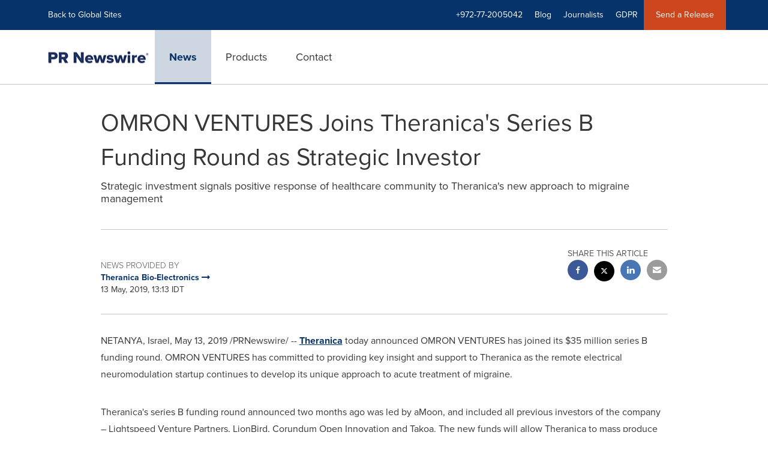

--- FILE ---
content_type: text/html; charset=UTF-8
request_url: https://www.prnewswire.com/il/news-releases/omron-ventures-joins-theranicas-series-b-funding-round-as-strategic-investor-300848714.html
body_size: 13436
content:
<!doctype html>



<html lang="en">

<head>
  
        <meta charset="utf-8"/>
	    <meta content="IE=edge,chrome=1" http-equiv="X-UA-Compatible"/>
	    <meta name="viewport" content="width=device-width, initial-scale=1"/><link rel="icon" href="/content/dam/prnewswire/icons/2019-Q4-PRN-Icon-32-32.png" type="image/png"/>
    	<meta name="adobeLaunchScript" content="//assets.adobedtm.com/launch-ENb957f6e7383d4549b191e1190ed5476e.min"/>
		<script type="text/javascript" src="https://widgets.financialcontent.com/cision/stockquote.js" async></script>
	
 


    
<link rel="stylesheet" href="/etc.clientlibs/prncom/clientlibs/clientlibs-common.min.css" type="text/css">




<script src="https://code.jquery.com/jquery-3.5.0.min.js"></script>
<script src="https://fast.wistia.com/player.js" async></script>
<script src="https://fast.wistia.com/playlist.js" async></script> 
    
<link rel="stylesheet" href="/etc.clientlibs/prncom/clientlibs/newspage-clientlibs.min.css" type="text/css">





     
    
     
    <meta itemprop="description" content="/PRNewswire/ -- Theranica today announced OMRON VENTURES has joined its $35 million series B funding round. OMRON VENTURES has committed to providing key..."/>
    <meta name="description" content="/PRNewswire/ -- Theranica today announced OMRON VENTURES has joined its $35 million series B funding round. OMRON VENTURES has committed to providing key..."/>
    <!-- For structured data -->
    <meta itemprop="inLanguage" content="en-US"/>
    <!-- For language declaration -->
    <meta http-equiv="Content-Language" content="en-US"/>
    
    
        <link rel="icon" href="/content/dam/prnewswire/icons/2019-Q4-PRN-Icon-32-32.png" type="image/png"/>
    
    <title>OMRON VENTURES Joins Theranica's Series B Funding Round as Strategic Investor</title>
    <meta name="author" content="Theranica Bio-Electronics"/>
    <meta name='Publisher' content="PR Newswire"/>
    <meta name="msvalidate.01" content="9D28F7743C790DD88F2D9C7375EF7ED5"/>
    <meta name="p:domain_verify" content="7d052ac42aa9e7505635404745861994"/>
    <meta name="referrer" content="unsafe-url"/>
    <meta name="google-site-verification" content="xDAXH-iSoJ2LVjsJb88HI03rnWfjQ3sQcczI4-EGotQ"/>
    <meta name="naver-site-verification" content="0aaad19c909a94c1b1cf1e782a10f0a6d8e14fc0"/>
    <meta name='date' content="2019-05-13T13:13:00+03:00"/>
    <meta name="twitter:card" content="summary_large_image"/>
    
    
        <meta name="twitter:site" content="@PRNewswire"/>
    
    <meta name="twitter:title" content="OMRON VENTURES Joins Theranica's Series B Funding Round as Strategic Investor"/>
    <meta name="twitter:description" content="/PRNewswire/ -- Theranica today announced OMRON VENTURES has joined its $35 million series B funding round. OMRON VENTURES has committed to providing key..."/>
    
    <meta property="og:title" content="OMRON VENTURES Joins Theranica's Series B Funding Round as Strategic Investor"/>
    <meta property="og:type" content="article"/>
    <meta property="og:description" content="/PRNewswire/ -- Theranica today announced OMRON VENTURES has joined its $35 million series B funding round. OMRON VENTURES has committed to providing key..."/>
    
        
    
    
     
    <meta property="og:url" content="https://www.prnewswire.com/il/news-releases/omron-ventures-joins-theranicas-series-b-funding-round-as-strategic-investor-300848714.html"/>
    
        
        

            
            
                
                
                    <meta name="robots" content="index, follow"/>
                
                <link rel="canonical" href="https://www.prnewswire.com/il/news-releases/omron-ventures-joins-theranicas-series-b-funding-round-as-strategic-investor-300848714.html"/>
                
            
        

    
    <meta id="sharingTitle" content="OMRON VENTURES Joins Theranica's Series B Funding Round as Strategic Investor"/>
    <meta id="sharingDesc" content="Strategic investment signals positive response of healthcare community to Theranica's new approach to migraine management"/>
     
    
    
    <!-- Additional Authorable Meta tags -->
    
    <script type="application/ld+json">
        {
            "@context": "https://schema.org",
            "@type": "NewsArticle",
            "mainEntityOfPage": {
                "@id": "https://www.prnewswire.com/il/news-releases/omron-ventures-joins-theranicas-series-b-funding-round-as-strategic-investor-300848714.html"
            },
            "headline": "OMRON VENTURES Joins Theranica's Series B Funding Round as Strategic Investor",
            "image": [
                ""
            ],
            "datePublished": "2019-05-13T13:13:00+03:00",
            "dateModified": "2019-05-13T13:13:00+03:00",
            "description": "/PRNewswire/ -- Theranica today announced OMRON VENTURES has joined its $35 million series B funding round. OMRON VENTURES has committed to providing key...",
            "publisher": {
              "@type": "Organization",
              "name": "",
              "logo": {
                "@type": "ImageObject",
                "url": "https://www.prnewswire.com"
              }
            }
        }
    </script>
 
			 	<style>
			 		
/* Style Definitions */
span.prnews_span
{
font-size:8pt;
font-family:"Arial";
color:black;
}
a.prnews_a
{
color:blue;
}
li.prnews_li
{
font-size:8pt;
font-family:"Arial";
color:black;
}
p.prnews_p
{
font-size:0.62em;
font-family:"Arial";
color:black;
margin:0in;
}

			 	</style>
		 	          

	

</head>


<body class="prncom prncom_news-releases prncom_news-releases_news-template-b prncom_news-releases_news-template-b_index inline-gallery-template international-news-detail news blue-theme">
<a href="https://www.cision.com/about/accessibility/" tabindex="0" class="skipNavLink screen-only">Accessibility Statement</a>
<a href="#main" tabindex="0" class="skipNavLink screen-only">Skip Navigation</a>
<div class="page-wrap">
  

<div>
			 

    <header class="main-header visible-lg-block prnewswire-il ">
    

 
<section class="nav-junior">
    <div class="container">
        <nav class="navbar navbar-junior" aria-label="primary">
                <div>
                    
                        
                        <ul class="nav navbar-nav"> 
                                <li>
                                <a href="/home/" target="_self">Back to Global Sites</a>
                              </li>  </ul>
                    
                    
                        
                      <ul class="nav navbar-nav navbar-right"> <li>
											<a target="_self">+972-77-2005042</a>
										</li> <li>
                                           <a href="https://www.cision.com/us/blog/" target="_blank">Blog</a>
                                     </li>  <li>
                                           <a href="https://prnmedia.prnewswire.com/" target="_blank">Journalists</a>
                                     </li>  <li>
                                           <a href="https://gdpr.cision.com" target="_blank">GDPR</a>
                                     </li>   
                                <li class="bg-brand-secondary ">
                                    <a href="https://portal.prnewswire.co.uk/web/guest/home" target="_blank">Send a Release</a>
                                </li> </ul>
                    
                </div>
        </nav>
    </div>
</section>
    <section class="nav-main">
    <div class="container">
        <nav class="navbar navbar-default" aria-label="secondary">
                <div class="navbar-header">
                    


<a class="navbar-brand" href="/" target="_self">
        
        
            
            <img class="img-responsive " src="/content/dam/prnewswire/homepage/prn_cision_logo_desktop.png" title="PR Newswire: news distribution, targeting and monitoring" alt="PR Newswire: news distribution, targeting and monitoring" loading="lazy" onerror="this.onerror=null; this.src=''"/>
            
            
        
    </a>
               </div>
               <div>
                    



	<ul class="nav navbar-nav">
		
			<li class="dropdown" id="news">
				
				
					<a href="/il/news-releases/" target="_self" data-subnav="news">News</a>
				
			</li>
		
			<li class="dropdown" id="products">
				
				
					<a href="/il/products/" target="_self" data-subnav="products">Products</a>
				
			</li>
		
			<li class="dropdown" id="contact">
				
				
					<a href="/il/contact-us/" target="_self" data-subnav="contact">Contact</a>
				
			</li>
		
	</ul>

                </div>
				
                    <div>
					 
					   
					  		


		

		

					   
					  	                   
					
					</div>
				
           </nav>
           
    </div>
</section>

    
                <div class="navigation-menu" id="sub-nav-tier" style="display: none;">
                    <div class="nav-subnav hidden-xs">
						<div class="container">
							
								
									<nav class="navbar news" id="mainNav-news" style="display: none;" aria-label="news">
										
											
											

  <ul class="nav nav-pills tier-two  ">
    
      
      
      
      
        
        
      
    
  </ul>

										
									</nav>
								
									<nav class="navbar products" id="mainNav-products" style="display: none;" aria-label="products">
										
											
											

  <ul class="nav nav-pills tier-two  ">
    
      
      
        
      
      
      
    
  </ul>

										
									</nav>
								
									<nav class="navbar contact" id="mainNav-contact" style="display: none;" aria-label="contact">
										
											
											

  <ul class="nav nav-pills tier-two  ">
    
      
      
      
        
      
      
    
  </ul>

										
									</nav>
								
							
						</div>
                    </div>
                </div>
    

</header>

<nav class="header-mobile navbar navbar-default navbar-fixed-top mm-slideout prnewswire-il">
    <div class="container-fluid">
        <ul class="nav navbar-nav navbar-left">
            <li>
                <a class="nav-mobile-button" href="#nav-mobile" aria-label="menu">
                    <span aria-hidden="true">
                         <i class="btr bt-bars"></i>
                    </span>
                    <span class="sr-only">Hamburger menu</span>
                </a>
            </li>
            <li>
                
    <a class="navbar-brand" href="/home" target="_self">
        
        
            <img class="img-responsive " src="/content/dam/prnewswire/homepage/prn_cision_logo_mobile.png" title="PR Newswire: news distribution, targeting and monitoring" alt="PR Newswire: news distribution, targeting and monitoring"/>
        
    </a>
            </li>
        </ul>
        <ul class="nav navbar-nav navbar-right"><li class="bg-brand-secondary hidden-xs">
            
                
            
                
            
                
            
                
            
                <a class="btn-sar" href="https://portal.prnewswire.co.uk/web/guest/home/" target="_blank">
                    Send a Release
                </a>
            
        </li><li class="hidden-xs">
                <a href="/contact-us/">
                    <span aria-hidden="true">
                         <i class="btr bt-phone"></i>
                    </span>

                </a>
            </li>
            <li class="dropdown visible-xs">
                <a href="javascript:void(0)" class="dropdown-toggle" data-toggle="dropdown" role="button" aria-expanded="false" aria-label="telephone">
                     <span aria-hidden="true">
                         <i class="btr bt-phone"></i>
                    </span>
                </a>
                <ul class="dropdown-menu contact">
<li class="hidden-xs">
	<p>Telephone</p>
</li>

<li class="hidden-xs">
	<a href="javascript:void(0)" class="omniture-sticky-menu">
		<p>
			<i class="btr bt-phone"></i> +972-77-2005042 from 8 AM - 11 PM IL
        
		</p>
	</a>
</li>


<li><a href="/il/contact-us/" class="btn btn-primary btn-nav-cta hidden-xs omniture-sticky-menu">Contact</a></li>
<li class="row visible-xs">
	<div class="col-xs-5 col-vcenter">
		<p class="text-center">
			<a class="omniture-sticky-menu" href="/il/contact-us/">Contact</a>
		</p>
	</div>
	<div class="col-xs-6 col-vcenter">
		<p class="text-center">
			<a href="tel:+1-888-776-0942" class="omniture-sticky-menu"> +972-77-2005042</a>
			<br/>
			<span class="text-muted small">from 8 AM - 11 PM IL</span>
			</p>
		</div>
	</li>

</ul>
            </li>


		

		

            <!--  <li class="hidden-xs hidden-sm hidden-md">
                <a href="javascript:void(0)" data-toggle="modal" data-target="#search-modal">
                    <i class="btr bt-search"></i>
                </a>
            </li>
            <li class="visible-xs visible-sm visible-md dropdown">
                <a href="#" class="dropdown-toggle"  data-toggle="dropdown" role="button" aria-haspopup="true" aria-expanded="false">
                    <i class="btr bt-search"></i>
                </a>
                <ul class="dropdown-menu search">
                    <div class="input-group">
                   		 <input type="hidden" id="mobilesitesearchurl" name="searchlink" value="/content/prnewswire/us/en/search.html">
                        <input type="text"  id="mobileSiteSearchbox" class="dropddown-menu" placeholder="">
                    </div>
                </ul>
            </li> -->
        </ul>
    </div>
</nav>

<nav id="nav-mobile" aria-label="Mobile menu" role="dialog" aria-modal="true">
    
<div id="mm-panel-default" class="Panel">
    <ul id="mm-default">
  
       
         

    
         <li class="mm-footer">
		
		<a href="/il/contact-us/" target="_self">Request More Information</a>
		
		
		</li>
    
         <li class="mm-footer">
		
		
		<a href="https://prnmedia.prnewswire.com/" target="_blank">Journalists</a>
		
		</li>
    
         <li class="mm-footer">
		
		
		<a href="https://gdpr.cision.com/" target="_blank">GDPR</a>
		
		</li>
    

<!-- <div data-sly-test="false" class="cq-placeholder" data-emptytext="edit the social component"></div>
 -->
<li class="mm-footer mm-social">


                  <a aria-label="Visit our social media page on Twitter" href="https://twitter.com/prnewswireIL" target="_blank">
                    <i class="fab fab-twitter"></i>
                  </a>

                  <a aria-label="Visit our social media page on Facebook" href="https://www.facebook.com/pages/PR-Newswire/26247320522" target="_blank">
                    <i class="fab fab-facebook-alt"></i>
                  </a>

                  <a aria-label="Visit our social media page on LinkedIn" href="https://www.linkedin.com/company/3785733?trk=tyah&trkInfo=clickedVertical%3Acompany%2CclickedEntityId%3A3785733%2Cidx%3A2-3-6%2CtarId%3A1478617336639%2Ctas%3Apr%20newswire" target="_blank">
                    <i class="fab fab-linkedin-alt"></i>
                  </a>

</li>
      
      
    </ul>
</div>

    
        <div id="mm-panel-news" class="Panel parent-panel">
            <ul id="mm-news" role="tabpanel" data-section="News">
                
                    
                    


    
    






                
                
                
                    
                        <li class="mm-footer">
                           <a href="/il/contact-us/" target="self">Request More Information</a>
                        </li>
                    
                        <li class="mm-footer">
                           <a href="https://prnmedia.prnewswire.com/" target="self">Journalists</a>
                        </li>
                    
                        <li class="mm-footer">
                           <a href="https://gdpr.cision.com/" target="self">GDPR</a>
                        </li>
                    
                
                <li class="mm-footer mm-social">
                    
                        
                             <a aria-label="Visit our social media page on Twitter" href="https://twitter.com/prnewswireIL" target="self">
                                <i class="fab fab-twitter"></i>
                            </a>                             
                        
                             <a aria-label="Visit our social media page on Facebook" href="https://www.facebook.com/pages/PR-Newswire/26247320522" target="self">
                                <i class="fab fab-facebook-alt"></i>
                            </a>                             
                        
                             <a aria-label="Visit our social media page on LinkedIn" href="https://www.linkedin.com/company/3785733?trk=tyah&trkInfo=clickedVertical%3Acompany%2CclickedEntityId%3A3785733%2Cidx%3A2-3-6%2CtarId%3A1478617336639%2Ctas%3Apr%20newswire" target="self">
                                <i class="fab fab-linkedin-alt"></i>
                            </a>                             
                        
                    
                </li>
            </ul>
        </div>
        

   <input type="hidden" class="mobile-nav-tabs" value="News" data-link="/il/news-releases/"/>
    
        <div id="mm-panel-products" class="Panel parent-panel">
            <ul id="mm-products" role="tabpanel" data-section="Products">
                
                    
                    


    
    






                
                
                
                    
                        <li class="mm-footer">
                           <a href="/il/contact-us/" target="self">Request More Information</a>
                        </li>
                    
                        <li class="mm-footer">
                           <a href="https://prnmedia.prnewswire.com/" target="self">Journalists</a>
                        </li>
                    
                        <li class="mm-footer">
                           <a href="https://gdpr.cision.com/" target="self">GDPR</a>
                        </li>
                    
                
                <li class="mm-footer mm-social">
                    
                        
                             <a aria-label="Visit our social media page on Twitter" href="https://twitter.com/prnewswireIL" target="self">
                                <i class="fab fab-twitter"></i>
                            </a>                             
                        
                             <a aria-label="Visit our social media page on Facebook" href="https://www.facebook.com/pages/PR-Newswire/26247320522" target="self">
                                <i class="fab fab-facebook-alt"></i>
                            </a>                             
                        
                             <a aria-label="Visit our social media page on LinkedIn" href="https://www.linkedin.com/company/3785733?trk=tyah&trkInfo=clickedVertical%3Acompany%2CclickedEntityId%3A3785733%2Cidx%3A2-3-6%2CtarId%3A1478617336639%2Ctas%3Apr%20newswire" target="self">
                                <i class="fab fab-linkedin-alt"></i>
                            </a>                             
                        
                    
                </li>
            </ul>
        </div>
        

   <input type="hidden" class="mobile-nav-tabs" value="Products" data-link="/il/products/"/>
    
        <div id="mm-panel-contact" class="Panel parent-panel">
            <ul id="mm-contact" role="tabpanel" data-section="Contact">
                
                    
                    


    
    

    
        

            
            

                
                

                    
                    
                        
                            <li class="mm_selected">


                                
                                    <a target="_self"></a>
                                
                                

                    </li>
                
                
                
            
        
    









                
                
                
                    
                        <li class="mm-footer">
                           <a href="/il/contact-us/" target="self">Request More Information</a>
                        </li>
                    
                        <li class="mm-footer">
                           <a href="https://prnmedia.prnewswire.com/" target="self">Journalists</a>
                        </li>
                    
                        <li class="mm-footer">
                           <a href="https://gdpr.cision.com/" target="self">GDPR</a>
                        </li>
                    
                
                <li class="mm-footer mm-social">
                    
                        
                             <a aria-label="Visit our social media page on Twitter" href="https://twitter.com/prnewswireIL" target="self">
                                <i class="fab fab-twitter"></i>
                            </a>                             
                        
                             <a aria-label="Visit our social media page on Facebook" href="https://www.facebook.com/pages/PR-Newswire/26247320522" target="self">
                                <i class="fab fab-facebook-alt"></i>
                            </a>                             
                        
                             <a aria-label="Visit our social media page on LinkedIn" href="https://www.linkedin.com/company/3785733?trk=tyah&trkInfo=clickedVertical%3Acompany%2CclickedEntityId%3A3785733%2Cidx%3A2-3-6%2CtarId%3A1478617336639%2Ctas%3Apr%20newswire" target="self">
                                <i class="fab fab-linkedin-alt"></i>
                            </a>                             
                        
                    
                </li>
            </ul>
        </div>
        

   <input type="hidden" class="mobile-nav-tabs" value="Contact" data-link="/il/contact-us/"/>
    

</nav>
</div>   


  <main role="main" id="main">
    

    
	
    
<script src="/etc.clientlibs/prncom/clientlibs/share_clientlibs.min.js"></script>



	<input type="hidden" id="mobileImageWidth" name="mobileImageWidth" value="300"/>
	<input type="hidden" id="tabletImageWidth" name="tabletImageWidth" value="350"/>
	<input type="hidden" id="desktopImageWidth" name="desktopImageWidth" value="350"/>
	<input type="hidden" id="logoWidth" name="logoWidth" value="200"/>
	<input type="hidden" id="minCarouselWidth" name="minCarouselWidth" value="200"/>
	
	
		
		
			
			
				
 
  
    
    <article class="news-release inline-gallery-template">
    
    <header class="container release-header">
      <div class="custom-container">
        <div class="row">
          <div class="col-sm-12">
      
	
	
		<div class="row detail-headline">
			<div class="col-sm-12 col-xs-12 ">
				
					<h1>OMRON VENTURES Joins Theranica's Series B Funding Round as Strategic Investor
						
						
						
					</h1>
				

				
					
						<p class="subtitle">Strategic investment signals positive response of healthcare community to Theranica's new approach to migraine management</p>
					
				
			</div>
			
		</div>

	

</div>
          </div>
      <div class="row">
        <div class="col-sm-12">
          <hr/>
        </div>
      </div>
      
	
		 
		 
		
		
		
		
		<div class="row">
			<div class="col-lg-8 col-md-8 col-sm-7 swaping-class-left">
				<h2 class="meta">News provided by</h2>
				
					
						
							
								<a href="/news/theranica-bio__electronics/">
							
						
						<strong>Theranica Bio-Electronics
							
								
									<span aria-hidden="true" class="btb bt-long-arrow-right"></span>
								
							
							
						</strong>
						</a>
					
				
				<p class="mb-no">13 May, 2019, 13:13 IDT</p>
			</div>
			
				<div class="col-lg-4 col-md-4 col-sm-5 swaping-class-right">

					<div class="social-share-circle pull-right hidden-xs">
						<h2 class="meta text-uppercase mb-s">Share this article</h2>
						<div class="social-links">
							<ul class="list-unstyled">
								
									<a href="javascript:;" class="btn-facebook" aria-label="facebook sharing" onclick="sharing_url('facebook','top nav','www.prnewswire.com')">
										<li class="social-facebook">
											<span aria-hidden="true"><i class="fab fab-facebook-alt"></i></span>
										</li>
									</a>
								
								
								<a href="javascript:;" class="btn-twitter" aria-label="twitter sharing" onclick="shareIt(this,'Twitter','top nav')" data-tweet-text="OMRON VENTURES Joins Theranica's Series B Funding Round as Strategic Investor" data-twitter-share-url="https://www.prnewswire.com/il/news-releases/omron-ventures-joins-theranicas-series-b-funding-round-as-strategic-investor-300848714.html">
									<li class="social-twitter">
										<span aria-hidden="true"> <i class="fab fab-twitter"></i></span>
									</li>
								</a>
								
									<a href="javascript:;" class="btn-linkedin" aria-label="linkedin sharing" onclick="sharing_url('linkedin','top nav','www.prnewswire.com')">
										<li class="social-linkedin">
											<span aria-hidden="true"><i class="fab fab-linkedin-alt"></i></span>
										</li>
									</a>
									
									
								
								
								
								<a class="hidden-xs btn-email" href="javascript:;" aria-label="email sharing" onclick="sharing_url('Email','top nav','www.prnewswire.com')">
									<li>
										<span aria-hidden="true"> <i class="bts bt-envelope"></i></span>
									</li>
								</a>
							</ul>
							<div class="weixinTC hidden">
								<div class="TCtop " id="qrCode"><span class="TCtopLeft">Share to</span><span class="TCtopRight"><span class="TCtopClose" onclick="weChatHide()">X</span></span></div>
								<div class="TCimg"><img src="[data-uri]" data-src="[data-uri]"/></div>
							</div>
						</div>
						
					</div>
				</div>
				<!-- Button trigger modal -->
				<a type="button" class="btn btn-fab visible-xs" data-toggle="modal" data-target="#social-share-mobile"> <i class="btr bt-share"></i>
				</a>
				<!-- Modal -->
				<div class="modal fade modal-bottom social-share-mobile" id="social-share-mobile" tabindex="-1" role="dialog" aria-labelledby="social-share-mobile-label">
					<div class="modal-dialog" role="document">
						<button type="button" class="close" data-dismiss="modal" aria-label="Close">
							<i class="btr bt-times"></i>
						</button>
						<div class="modal-content">
							<div class="modal-body">
								<p class="meta text-uppercase mb-s">Share this article</p>
								<div class="social-links">
									<ul class="list-unstyled">
										
											<a href="javascript:;" onclick="sharing_url('facebook','','www.prnewswire.com')">
												<li class="social-facebook"><i class="fab fab-facebook-alt"></i></li>
											</a>
											<a href="javascript:;" class="btn-twitter__mobile" onclick="shareIt(this,'Twitter','top nav')" data-tweet-text="OMRON VENTURES Joins Theranica's Series B Funding Round as Strategic Investor" data-twitter-share-url="https://www.prnewswire.com/il/news-releases/omron-ventures-joins-theranicas-series-b-funding-round-as-strategic-investor-300848714.html">
												<li class="social-twitter"><i class="fab fab-twitter"></i>
												</li>
											</a>
											<a href="javascript:;" onclick="sharing_url('linkedin','','www.prnewswire.com')">
												<li class="social-linkedin"><i class="fab fab-linkedin-alt"></i></li>
											</a>
											
											
										
										
										
									</ul>
									<div class="weixinTC hidden">
										<div class="TCtop " id="qrCodeMobile"><span class="TCtopLeft">Share to</span><span class="TCtopRight"><span class="TCtopClose" onclick="weChatMobHide()">X</span></span></div>
										<div class="TCimg"><img src="[data-uri]" data-src="[data-uri]"/></div>
									</div>
								</div>
								
							</div>
						</div>
					</div>
				</div>
			
		</div>
	

      <div class="row">
        <div class="col-sm-12 col-xs-12">
          <hr/>
        </div>
      </div>
          </div>
    </header>
    <section class="release-body container ">
      <div class="row">
        <div class="col-lg-10 col-lg-offset-1">
          
		  
          
            
            
            <p>NETANYA, <span class="xn-location">Israel</span>, <span class="xn-chron">May 13, 2019</span> /PRNewswire/ --&nbsp;<a href="https://nam03.safelinks.protection.outlook.com/?url=http%3A%2F%2Ftheranica.com%2F&amp;data=02%7C01%7Cguy.allouche%40cision.com%7C839f65c6a34c433a089b08d6d77a16c5%7C887bf9ee3c824b88bcb280d5e169b99b%7C1%7C1%7C636933316727873657&amp;sdata=aB%2B9dI80j8ACYf6kqz0GQggvB0hRTInwDRUuTh1tK24%3D&amp;reserved=0" rel="nofollow" target="_blank">Theranica</a>&nbsp;today announced&nbsp;OMRON VENTURES&nbsp;has joined its <span class="xn-money">$35 million</span> series B funding round.&nbsp;OMRON VENTURES&nbsp;has committed to providing key insight and support to Theranica as the remote electrical neuromodulation startup continues to develop its unique approach to acute treatment of migraine.</p>
<p>Theranica's series B funding round announced two months ago was led by aMoon, and included all previous investors of the company – Lightspeed Venture Partners, LionBird, Corundum Open Innovation and Takoa. The new funds will allow Theranica to mass produce its product, Nerivio Migra®, the company's remote electrical neuromodulation device for acute treatment of migraine, and, subject to FDA clearance, to launch the product, initially in the USA.&nbsp;</p>
<p>"Being the world's leading manufacturer and distributor of personal health and wellness products, we are excited to partner with a company that shares&nbsp;OMRON HEALTHCARE's mission of improving people's health at home through science and technology," said <span class="xn-person">Tomoko Inoue</span>, CEO of&nbsp;OMRON&nbsp;VENTURES. "Theranica's forward-thinking approach of investing in science, building strong physician-community relationships&nbsp;and developing&nbsp;health products that center around the patients and their ability to improve their own well-being&nbsp;is the right model for today and the future."</p>
<p>Theranica is a medical device company that combines advanced neuromodulation therapy with modern wireless technology to develop proprietary electroceuticals that address prevalent medical conditions and diseases. The company's first low-cost, low side effect wearable, the Nerivio Migra® addresses migraines and is currently under review of the FDA.</p>
<p>"OMRON&nbsp;is a pioneer in innovative home medical equipment and therapeutic devices, and the recognition and commitment expressed by the decision of Ms. Inoue and her team to make this strategic investment is highly valued and appreciated by Theranica," said <span class="xn-person">Alon Ironi</span>, CEO and co-founder of Theranica. "OMRON&nbsp;HEALTHCARE&nbsp;has been a champion in enabling consumers to improve their health using convenient, affordable, easy to use health products. Aside from the financial resources&nbsp;OMRON VENTURES&nbsp;is committing to Theranica, we look forward to learning from such a healthcare market leader."</p>
<p><b>About Theranica</b></p>
<p>Theranica is a medical device company, founded in 2016 by <span class="xn-person">Alon Ironi</span>, <span class="xn-person">Ronen Jashek</span>, Rotislav (<span class="xn-person">Slava) Barabash</span> and Dr. <span class="xn-person">Shimon Eckhouse</span>, with the vision of combining advanced neuromodulation therapy with modern wireless technology to develop proprietary electroceuticals that address prevalent medical conditions and diseases. For more information visit our website,&nbsp;<a href="https://nam03.safelinks.protection.outlook.com/?url=http%3A%2F%2Ftheranica.com.&amp;data=02%7C01%7Cguy.allouche%40cision.com%7C839f65c6a34c433a089b08d6d77a16c5%7C887bf9ee3c824b88bcb280d5e169b99b%7C1%7C1%7C636933316727883665&amp;sdata=mep05VGbUZ9HZwhA4d72a2IYsD%2BOputq5Jt0YcUNXh0%3D&amp;reserved=0" rel="nofollow" target="_blank">http://theranica.com.</a></p>
<p><b>Media Contact:</b></p>
<p>Goel Jasper<br class="dnr"><a href="/cdn-cgi/l/email-protection#32555d575e1c58534142574072545b5c5c425340465c5740411c515d5f" rel="nofollow" target="_blank"><span class="__cf_email__" data-cfemail="5c3b33393072363d2f2c392e1c3a3532322c3d2e2832392e2f723f3331">[email&#160;protected]</span></a><br class="dnr">+1-929-222-8002</p>
<p><b>Theranica Contact:</b></p>
<p><span class="xn-person">Ronen Jashek</span><br class="dnr"><a href="/cdn-cgi/l/email-protection#384a57565d5652784c505d4a5956515b59165b5755" rel="nofollow" target="_blank"><span class="__cf_email__" data-cfemail="4a3825242f24200a3e222f382b2423292b64292527">[email&#160;protected]</span></a><br class="dnr">+972-72-390-9750</p>
<p><b>About&nbsp;OMRON VENTURES</b></p>
<p>OMRON VENTURES is the venture capital arm of OMRON Corporation and its affiliated companies. Its mission is to create a new world by joining hands with entrepreneurs all over the globe who see things in their own free way, who are unencumbered by conventional practice, and who seriously believe they can change the world. For more information, visit our website,<a href="https://nam03.safelinks.protection.outlook.com/?url=https%3A%2F%2Fwww.omron.com%2Fventures%2F&amp;data=02%7C01%7Cguy.allouche%40cision.com%7C839f65c6a34c433a089b08d6d77a16c5%7C887bf9ee3c824b88bcb280d5e169b99b%7C1%7C1%7C636933316727893674&amp;sdata=ReeI93H%2BTmgglG2zHkTLejbS7iS8oTo2ESXPuGgdac8%3D&amp;reserved=0" rel="nofollow" target="_blank">https://www.omron.com/ventures/</a>.</p>
<p><b>OMRON VENTURES Contact:</b></p>
<p><span class="xn-person">Yuichi Hisamatsu</span><br class="dnr"><a href="/cdn-cgi/l/email-protection#d78ea2beb4bfbef9bfbea4b6bab6a3a4a297b8baa5b8b9f9b4b8ba" rel="nofollow" target="_blank"><span class="__cf_email__" data-cfemail="adf4d8c4cec5c483c5c4deccc0ccd9ded8edc2c0dfc2c383cec2c0">[email&#160;protected]</span></a><br class="dnr">+81-3-6718-3433</p>
<p>SOURCE Theranica Bio-Electronics</p>
<img alt="" src="https://rt.prnewswire.com/rt.gif?NewsItemId=LN49170&amp;Transmission_Id=201905130613PR_NEWS_USPR_____LN49170&amp;DateId=20190513" style="border:0px; width:1px; height:1px;"><h4> Related Links</h4><p> <a title="Link to https://www.omron.com/ventures/" href="https://www.omron.com/ventures/" class="linkOnClick" data-include="" rel="nofollow" target="_blank">https://www.omron.com/ventures/</a><br></p>
          
        </div>
      </div>
      <div class="row">
        <div class="col-lg-10 col-lg-offset-1">
          
          
            
        </div>
      </div>
    </section>
<div class="modal fade" id="financial-modal" tabindex="-1" role="dialog" aria-labelledby="financial-modalLabel" aria-modal="true">
    <div class="modal-dialog" role="document">
      <div class="modal-content" id="stock-modal-content">
        <div class="modal-header">
          <button type="button" class="close" data-dismiss="modal" aria-label="Close"><span aria-hidden="true">&times;</span></button>
          <h3 class="modal-title" id="financial-modalLabel">Modal title</h3>
        </div>		
     </div>
   </div>
</div>
  </article>
  
  
  

    
      
  
  
  <!--<section class="fw-bg fw-bg--gray-lightest just-read">
    <div class="container">
      <sly data-sly-use.social="./template/fragments/socialSharing.html" data-sly-call="org.apache.sling.scripting.sightly.apps.prncom.components.structure.newsreleasepage.template.fragments.socialSharing__002e__html$1@4f80cbfa"
        data-sly-unwrap></sly>
    </div>
  </section>-->
  <input type="hidden" value="/etc.clientlibs/prncom/clientlibs/clientlibs-common/resources/js/page.template-b.js" id="jsFileName"/>
  <input type="hidden" id="publicKey"/>

			
			
			
		
		
	

  </main>
  
	
    	 
		
        
        
        	<input type="hidden" id="pageName" value="www.prnewswire.com/il_OMRON VENTURES Joins Theranica's Series B Funding Round as Strategic Investor"/>
        
		
			
		
		
			
			
				<input type="hidden" id="channel" value="PRN News Releases | English"/>
				<input type="hidden" id="prop6" value="PRN_News Releases | Israel"/>
			
			<input type="hidden" id="evar77" value="www.prnewswire.com/il"/>
		
		<input type="hidden" id="events" value="event10"/>
		<input type="hidden" id="prop9" value="en-US"/>
		<input type="hidden" id="prop35" value="CPR,FIN,HEA,PHA,MTC,MEQ"/>     
		<input type="hidden" id="prop37" value="VEN"/>  
		<input type="hidden" id="prop47" value="Inline"/>
		
			<input type="hidden" id="prop74" value="https://www.prnewswire.com/il/news-releases/omron-ventures-joins-theranicas-series-b-funding-round-as-strategic-investor-300848714.html"/>
		
		<input type="hidden" id="prop26" value="13 May, 2019, 13:13 IDT"/>
		<input type="hidden" id="evar19"/>
		<input type="hidden" id="evar17" value="2649170"/>
		<input type="hidden" id="evar18" value="LN49170"/>
		<input type="hidden" id="isNewsDetails" value="true"/> 
        <input type="hidden" id="companies" value="Theranica Bio-Electronics"/>
        <input type="hidden" id="accountNumber" value="E158059"/>
        <input type="hidden" id="transmissionId"/>
        <input type="hidden" id="storyId"/>
		<input type="hidden" id="evar78" value="2019-05-13"/>
	

  

<div>
			 
<footer id="js-footer" class="py-0">
	<div class="main-footer">
		<div class="container">
			<div class="row">
				<div class="col-sm-3 col-xs-6">
					




    
    
    <div class="footerContact">


<div class="footer-head hidden-xs ">
    <h2 class="omniture-footer-main">Contact PR Newswire</h2>
</div>
<ul class="footer-contact">
    
        <li>
            
                <div class="pull-left">
                    <span aria-hidden="true" class="btr bt-mobile bt-lg hidden-xs"></span>
                </div>
            
            <div class="footer-num ">
                
                    <a href="tel:+972-77-2005042">+972-77-2005042</a></br>
                
                from 8 AM - 11 PM IL
            </div>
        </li>
    
    
    
    
</ul>
<style>
    .footer-contact li {
    padding-bottom:10px;
    display:flex;
    align-items: center;
    }
</style></div>


    
    
    <div class="footerSocial"><!-- <div data-sly-test="false" class="cq-placeholder" data-emptytext="Edit the social component"></div>
 -->
<div class="social-links hidden-xs">
   
   
       <a href="https://twitter.com/prnewswireIL" title="Twitter" aria-label="Twitter" target="_blank"><span aria-hidden="true" class="fab fab-twitter"></span></a>
   
       <a href="https://www.facebook.com/pages/PR-Newswire/26247320522" title="Facebook" aria-label="Facebook" target="_blank"><span aria-hidden="true" class="fab fab-facebook-alt"></span></a>
   
       <a href="https://www.linkedin.com/company/3785733?trk=tyah&trkInfo=clickedVertical%3Acompany%2CclickedEntityId%3A3785733%2Cidx%3A2-3-6%2CtarId%3A1478617336639%2Ctas%3Apr%20newswire" title="LinkedIn" aria-label="LinkedIn" target="_blank"><span aria-hidden="true" class="fab fab-linkedin-alt"></span></a>
   
  </div></div>



					<div class='hidden-xs'>
						
					</div>
				</div>
				<div class="col-sm-3 hidden-xs">
					




    
    
    <div class="footerList">
	

    
        <div class="footer-head">
         
			<h2>Global Sites</h2>
			
        </div>
    
     
		<ul class="list-unstyled">
        
            
                
                <li>
                    <a class="omniture-footer-main" title="APAC" href="https://www.prnewswire.com/apac/" target="_self">APAC</a>   
                </li>
            
                
                <li>
                    <a class="omniture-footer-main" title="APAC - Traditional Chinese" href="https://www.prnewswire.com/apac/zh/" target="_self">APAC - Traditional Chinese</a>   
                </li>
            
                <li>
                <a class="omniture-footer_subsites" title="Asia" href="http://www.prnasia.com/" target="_blank">Asia</a>
                </li>
                
            
                <li>
                <a class="omniture-footer_subsites" title="Brazil" href="http://www.prnewswire.com.br/" target="_blank">Brazil</a>
                </li>
                
            
                <li>
                <a class="omniture-footer_subsites" title="Canada" href="http://www.newswire.ca/en/" target="_blank">Canada</a>
                </li>
                
            
                
                <li>
                    <a class="omniture-footer-main" title="Czech" href="/cs/tiskova-zprava/" target="_self">Czech</a>   
                </li>
            
                
                <li>
                    <a class="omniture-footer-main" title="Denmark" href="/da/pressemeddelelser/" target="_self">Denmark</a>   
                </li>
            
                
                <li>
                    <a class="omniture-footer-main" title="Finland" href="/fi/lehdistotiedotteet/" target="_self">Finland</a>   
                </li>
            
                
                <li>
                    <a class="omniture-footer-main" title="France" href="/fr/communiques-de-presse/" target="_self">France</a>   
                </li>
            
                
                <li>
                    <a class="omniture-footer-main" title="Germany" href="/de/pressemitteilungen/" target="_self">Germany</a>   
                </li>
            
        
		</ul></div>



					<div class='hidden-xs'>
						
					</div>
				</div>
				<div class="col-sm-3 hidden-xs">
					




    
    
    <div class="footerList">
	

    
        <div class="footer-head">
        
        </div>
    
     
		<h2>&nbsp;</h2>
    
		<ul class="list-unstyled">
        
            
                
                <li>
                    <a class="omniture-footer-main" title="India" href="/in/" target="_self">India</a>   
                </li>
            
                
                <li>
                    <a class="omniture-footer-main" title="Indonesia" href="https://www.prnewswire.com/id/" target="_self">Indonesia</a>   
                </li>
            
                
                <li>
                    <a class="omniture-footer-main" title="Israel" href="/il/news-releases/" target="_self">Israel</a>   
                </li>
            
                
                <li>
                    <a class="omniture-footer-main" title="Italy" href="/it/comunicati-stampa/" target="_self">Italy</a>   
                </li>
            
                <li>
                <a class="omniture-footer_subsites" title="Mexico" href="http://www.prnewswire.com.mx/" target="_blank">Mexico</a>
                </li>
                
            
                
                <li>
                    <a class="omniture-footer-main" title="Middle East" href="/ae/news-releases/" target="_self">Middle East</a>   
                </li>
            
                
                <li>
                    <a class="omniture-footer-main" title="Middle East - Arabic" href="/ae/ar/news-releases/" target="_self">Middle East - Arabic</a>   
                </li>
            
                
                <li>
                    <a class="omniture-footer-main" title="Netherlands" href="/nl/persberichten/" target="_self">Netherlands</a>   
                </li>
            
                
                <li>
                    <a class="omniture-footer-main" title="Norway" href="/no/pressemeldinger/" target="_self">Norway</a>   
                </li>
            
                
                <li>
                    <a class="omniture-footer-main" title="Poland" href="/pl/komunikat-prasowy/" target="_self">Poland</a>   
                </li>
            
        
		</ul></div>



					<div class='hidden-xs'>
						
					</div>
				</div>
				<div class="col-sm-3 col-xs-12 hidden-xs">
					




    
    
    <div class="footerList">
	

    
        <div class="footer-head">
        
        </div>
    
     
		<h2>&nbsp;</h2>
    
		<ul class="list-unstyled">
        
            
                
                <li>
                    <a class="omniture-footer-main" title="Portugal" href="/pt/comunicados-de-imprensa/" target="_self">Portugal</a>   
                </li>
            
                
                <li>
                    <a class="omniture-footer-main" title="Russia" href="/ru/press-releases/" target="_self">Russia</a>   
                </li>
            
                
                <li>
                    <a class="omniture-footer-main" title="Slovakia" href="/sk/tlacova-sprava/" target="_self">Slovakia</a>   
                </li>
            
                
                <li>
                    <a class="omniture-footer-main" title="Spain" href="/es/comunicados-de-prensa/" target="_self">Spain</a>   
                </li>
            
                
                <li>
                    <a class="omniture-footer-main" title="Sweden" href="/sv/pressmeddelanden/" target="_self">Sweden</a>   
                </li>
            
                <li>
                <a class="omniture-footer_subsites" title="United Kingdom" href="http://www.prnewswire.co.uk/" target="_blank">United Kingdom</a>
                </li>
                
            
                
                <li>
                    <a class="omniture-footer-main" title="United States" href="/home/" target="_self">United States</a>   
                </li>
            
        
		</ul></div>


    
    
    <div class="customrte">


	
		<section style="background-color : " class="lead-wrapper text-center     ">
			<div style='--bordercolor: #000000 ; --borderwidth: 1.5px' class="   ">
				
				
					<div class="text-content">
					   <p style="text-align: left;">Do not sell or share my personal information:</p>
<ul style="list-style-type: disc; padding-left: 20.0px;">
<li style="text-align: left;">Submit via <a href="/cdn-cgi/l/email-protection" class="__cf_email__" data-cfemail="2575574c5344465c65464c564c4a4b0b464a48">[email&#160;protected]</a>&nbsp;</li>
<li style="text-align: left;">Call Privacy toll-free: 877-297-8921</li>
</ul>

					</div>
				
			</div>
		</section>
	
	


</div>



					<div>
						
					</div>
				</div>
				<!-- Footer Mobile View Specific Code -->
				<div class="visible-xs col-xs-12 text-center">
					


    



				</div>
				<div class="hidden-sm col-xs-6 visible-xs dropup">
					


    <a href="" title="" class="dropdown-toggle icon-toggle mobile-my-services hidden-lg hidden-sm" data-toggle="dropdown" data-icon-toggle="footer-services-dropup">Global Sites <i class="btr bt-angle-up"></i></a>
        <ul class="dropdown-menu">
            
                
                    <li><a title="Asia" href="https://www.prnasia.com/" target="_blank">Asia</a>
                    </li>
                
                    <li><a title="Brazil" href="https://www.prnewswire.com/br/" target="_blank">Brazil</a>
                    </li>
                
                    <li><a title="Canada" href="https://www.newswire.ca/en/" target="_blank">Canada</a>
                    </li>
                
                    <li><a title="Csezh" href="/cs/tiskova-zprava/" target="_blank">Csezh</a>
                    </li>
                
                    <li><a title="Denmark" href="/da/pressemeddelelser/" target="_blank">Denmark</a>
                    </li>
                
                    <li><a title="Finland" href="/fi/lehdistotiedotteet/" target="_blank">Finland</a>
                    </li>
                
                    <li><a title="France" href="/fr/communiques-de-presse/" target="_blank">France</a>
                    </li>
                
                    <li><a title="Germany" href="/de/pressemitteilungen/" target="_blank">Germany</a>
                    </li>
                
                    <li><a title="India" href="https://www.prnewswire.com/in/" target="_blank">India</a>
                    </li>
                
                    <li><a title="Israel" href="/il/news-releases/" target="_blank">Israel</a>
                    </li>
                
                    <li><a title="Italie" href="/it/comunicati-stampa/" target="_blank">Italie</a>
                    </li>
                
                    <li><a title="Mexico" href="http://www.prnewswire.com.mx/" target="_blank">Mexico</a>
                    </li>
                
                    <li><a title="Middle East" href="/ae/news-releases/" target="_blank">Middle East</a>
                    </li>
                
                    <li><a title="Netherlands" href="/nl/persberichten/" target="_blank">Netherlands</a>
                    </li>
                
                    <li><a title="Norway" href="/no/pressemeldinger/" target="_blank">Norway</a>
                    </li>
                
                    <li><a title="Poland" href="/pl/komunikat-prasowy/" target="_blank">Poland</a>
                    </li>
                
                    <li><a title="Portugal" href="/pt/comunicados-de-imprensa/" target="_blank">Portugal</a>
                    </li>
                
                    <li><a title="Russia" href="/ru/press-releases/" target="_blank">Russia</a>
                    </li>
                
                    <li><a title="Slovakia" href="/sk/tlacova-sprava/" target="_blank">Slovakia</a>
                    </li>
                
                    <li><a title="Spain" href="/es/comunicados-de-prensa/" target="_blank">Spain</a>
                    </li>
                
                    <li><a title="Sweden" href="/sv/pressmeddelanden/" target="_blank">Sweden</a>
                    </li>
                
                    <li><a title="United Kingdom" href="https://www.prnewswire.co.uk/" target="_blank">United Kingdom</a>
                    </li>
                
                    <li><a title="United States" href="https://www.prnewswire.com" target="_blank">United States</a>
                    </li>
                
            
        </ul>

            




				</div>
				<div class="visible-xs col-xs-12 text-center">
					

	<a href="tel:+972-77-2005042" title="Contact Us" class="call-mobile hidden-lg hidden-sm">
    	<i class="btr bt-mobile bt-lg"></i> +972-77-2005042<br/>
    	from 8 AM - 11 PM IL
    </a>
				</div>
				<!-- Footer Mobile View Specific Code Ends -->
			</div>
		</div>
	</div>
	<!-- Navigation Footer -->
	<div>
		
 

    <div class="sub-footer">
              <div class="container">
                <div class="row">
                  <div class="col-md-9 col-sm-9 col-lg-9 col-xs-12">
                    <ul>
                        
                          
                          	<li><a class="omniture-footer-links" href="/terms-of-use/" title="Terms of Use" target="_self">Terms of Use</a></li>
                          
                          	<li><a class="omniture-footer-links" href="https://www.cision.com/legal/privacy-policy/" title="Privacy Policy" target="_blank">Privacy Policy</a></li>
                          
                          	<li><a class="omniture-footer-links" href="/prn-information-security-policy/" title="Information Security Policy" target="_self">Information Security Policy</a></li>
                          
                          	<li><a class="omniture-footer-links" href="/sitemap/" title="Site Map" target="_self">Site Map</a></li>
                          
                          	<li><a class="omniture-footer-links" href="/il/cookies/" title="Cookie Settings" target="_self">Cookie Settings</a></li>
                          
                        
                    </ul>
                  </div>
                  <div class="col-md-3 col-sm-3 col-lg-3 col-xs-12 ">
                    <span class="pull-right pull-none-xs">Copyright © 2025 <a title="Cision" href="http://www.cision.com/us/?utm_medium=website&amp;utm_source=prnewswire&amp;utm_content=cishomepage&amp;utm_campaign=prnewswire">Cision</a> US Inc.</span>
                  </div>
                </div>
              </div>
	</div>
	</div>
</footer>

</div>   


</div>


 










<script data-cfasync="false" src="/cdn-cgi/scripts/5c5dd728/cloudflare-static/email-decode.min.js"></script><script src="/etc.clientlibs/prncom/clientlibs/clientlibs-common/resources/js/lib/require.js" loading='defer'></script>

<script>

    // Disabled logic option for per page dropdown

    if (document.querySelectorAll('select.filter-selector[data-totallist]').length > 0 && document.getElementById('advNewsCountID') === null) {
        var getTotalcount = Math.ceil(parseFloat(document.querySelector('select.filter-selector[data-totallist]').getAttribute('data-totallist')) / 25);

        document.querySelectorAll('select.filter-selector:not(#resourceType)').forEach(function(selectElement) {
            for (var i = getTotalcount; i < selectElement.options.length; i++) {
                selectElement.options[i].disabled = true;
            }
        });
    }
    if (document.getElementById("jsFileName")) {
        var jsFileName =  document.getElementById("jsFileName").value;
    }
    if(document.querySelectorAll('.home-page').length > 0 && !document.querySelector('.home-page').classList.contains('mycnw-credentials')){
        requirejs(['/etc.clientlibs/prncom/clientlibs/clientlibs-common/resources/js/main.js'], function (common) {
            // page specific js
            if (jsFileName) {
                requirejs([jsFileName]);
            }
        });
    }else if(document.querySelectorAll('.prncom_news-releases_headline-listing').length > 0){

         requirejs(['/etc.clientlibs/prncom/clientlibs/clientlibs-common/resources/js/newrelease.js'], function (common) {
            // page specific js
            if (jsFileName) {
                requirejs([jsFileName]);
            }
        });

    }else if(document.querySelectorAll('.inline-gallery-template').length > 0 && document.querySelectorAll('.static-gallery-template').length > 0){

         requirejs(['/etc.clientlibs/prncom/clientlibs/clientlibs-common/resources/js/template.js'], function (common) {
            // page specific js
            if (jsFileName) {
                requirejs([jsFileName]);
            }
        });

    }else{
        requirejs(['/etc.clientlibs/prncom/clientlibs/clientlibs-common/resources/js/common.js'], function (common) {
            // page specific js
            if (jsFileName) {
                requirejs([jsFileName]);
            }
        });
    }
</script>

<!--<sly data-sly-test="false ">-->

    
<script src="/etc.clientlibs/clientlibs/granite/jquery.min.js"></script>
<script src="/etc.clientlibs/clientlibs/granite/utils.min.js"></script>
<script src="/etc.clientlibs/cision-revamp/clientlibs/clientlib-showhide.min.js"></script>
<script src="/etc.clientlibs/clientlibs/granite/jquery/granite.min.js"></script>
<script src="/etc.clientlibs/prncom/components/content/imageCarousel/clientlib.min.js"></script>



<!--</sly>-->
<script src="/etc.clientlibs/prncom/clientlibs/clientlibs-common/resources/js/ticker_model.js"></script>

    
<script src="/etc.clientlibs/prncom/clientlibs/component-clientlibs.min.js"></script>




    
<script src="/etc.clientlibs/prncom/components/global/menu/clientlibs.min.js"></script>





    <script type="module" src="https://cdn.jsdelivr.net/npm/media-chrome/all/+esm"></script>

<script>(function(){function c(){var b=a.contentDocument||a.contentWindow.document;if(b){var d=b.createElement('script');d.innerHTML="window.__CF$cv$params={r:'9c364b2efaf22308',t:'MTc2OTMyODYyMi4wMDAwMDA='};var a=document.createElement('script');a.nonce='';a.src='/cdn-cgi/challenge-platform/scripts/jsd/main.js';document.getElementsByTagName('head')[0].appendChild(a);";b.getElementsByTagName('head')[0].appendChild(d)}}if(document.body){var a=document.createElement('iframe');a.height=1;a.width=1;a.style.position='absolute';a.style.top=0;a.style.left=0;a.style.border='none';a.style.visibility='hidden';document.body.appendChild(a);if('loading'!==document.readyState)c();else if(window.addEventListener)document.addEventListener('DOMContentLoaded',c);else{var e=document.onreadystatechange||function(){};document.onreadystatechange=function(b){e(b);'loading'!==document.readyState&&(document.onreadystatechange=e,c())}}}})();</script><script defer src="https://static.cloudflareinsights.com/beacon.min.js/vcd15cbe7772f49c399c6a5babf22c1241717689176015" integrity="sha512-ZpsOmlRQV6y907TI0dKBHq9Md29nnaEIPlkf84rnaERnq6zvWvPUqr2ft8M1aS28oN72PdrCzSjY4U6VaAw1EQ==" data-cf-beacon='{"rayId":"9c364b2efaf22308","version":"2025.9.1","serverTiming":{"name":{"cfExtPri":true,"cfEdge":true,"cfOrigin":true,"cfL4":true,"cfSpeedBrain":true,"cfCacheStatus":true}},"token":"1160802bca9b43c1975142b0bd960bf9","b":1}' crossorigin="anonymous"></script>
</body>

</html>